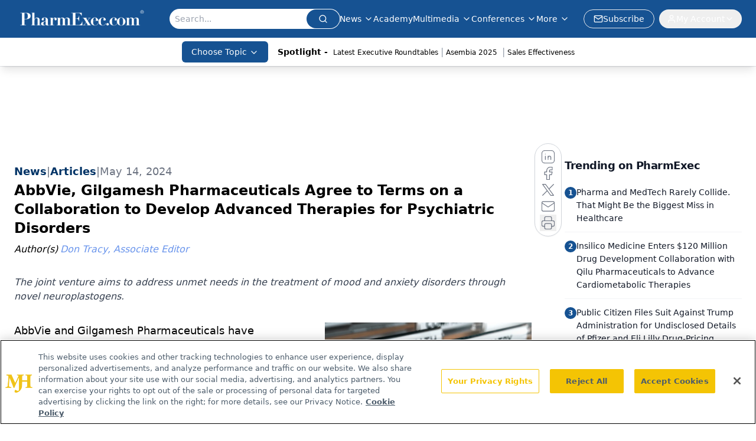

--- FILE ---
content_type: text/html; charset=utf-8
request_url: https://www.google.com/recaptcha/api2/aframe
body_size: 183
content:
<!DOCTYPE HTML><html><head><meta http-equiv="content-type" content="text/html; charset=UTF-8"></head><body><script nonce="YXsMqYXiUl-mAHJxpVEiuA">/** Anti-fraud and anti-abuse applications only. See google.com/recaptcha */ try{var clients={'sodar':'https://pagead2.googlesyndication.com/pagead/sodar?'};window.addEventListener("message",function(a){try{if(a.source===window.parent){var b=JSON.parse(a.data);var c=clients[b['id']];if(c){var d=document.createElement('img');d.src=c+b['params']+'&rc='+(localStorage.getItem("rc::a")?sessionStorage.getItem("rc::b"):"");window.document.body.appendChild(d);sessionStorage.setItem("rc::e",parseInt(sessionStorage.getItem("rc::e")||0)+1);localStorage.setItem("rc::h",'1769740117793');}}}catch(b){}});window.parent.postMessage("_grecaptcha_ready", "*");}catch(b){}</script></body></html>

--- FILE ---
content_type: application/javascript
request_url: https://api.lightboxcdn.com/z9gd/43407/www.pharmexec.com/jsonp/z?cb=1769740104062&dre=l&callback=jQuery112409725426624511917_1769740104054&_=1769740104055
body_size: 1211
content:
jQuery112409725426624511917_1769740104054({"success":true,"dre":"l","response":"[base64].[base64]"});